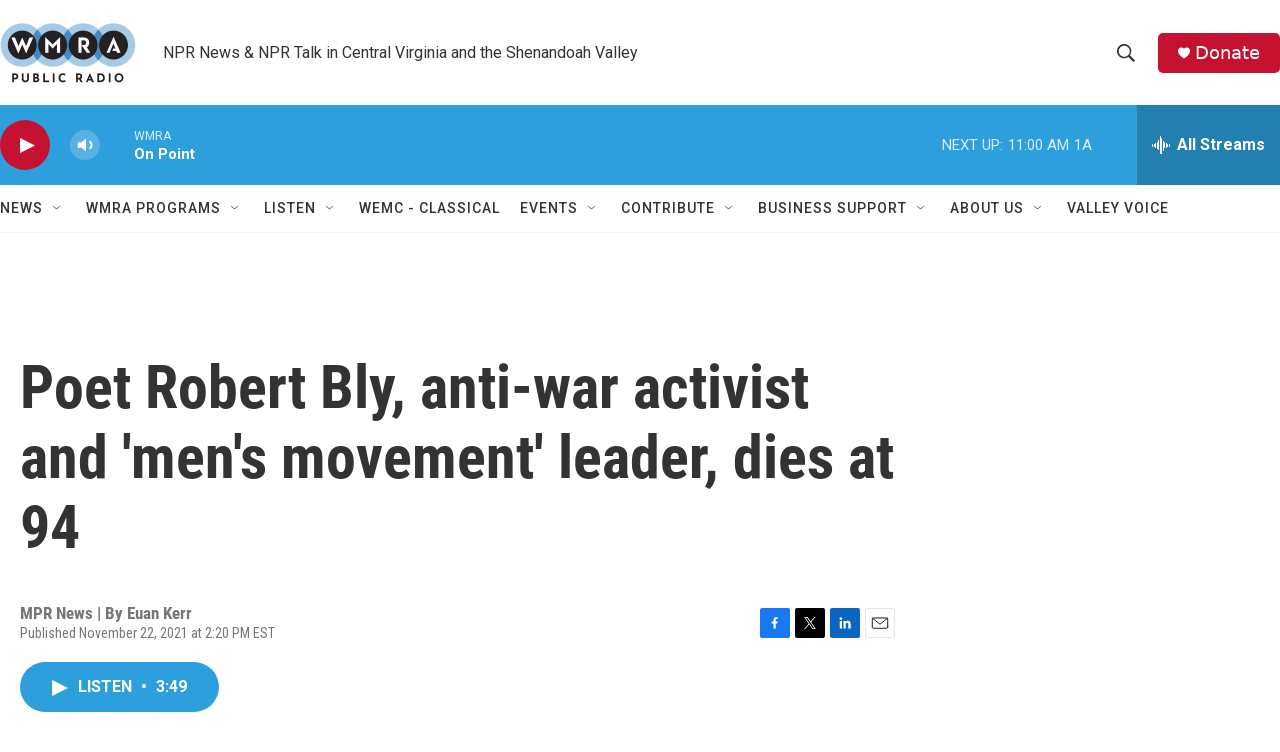

--- FILE ---
content_type: text/html; charset=utf-8
request_url: https://www.google.com/recaptcha/api2/aframe
body_size: 251
content:
<!DOCTYPE HTML><html><head><meta http-equiv="content-type" content="text/html; charset=UTF-8"></head><body><script nonce="GIvGXJkAmkYlgWhLyfFShA">/** Anti-fraud and anti-abuse applications only. See google.com/recaptcha */ try{var clients={'sodar':'https://pagead2.googlesyndication.com/pagead/sodar?'};window.addEventListener("message",function(a){try{if(a.source===window.parent){var b=JSON.parse(a.data);var c=clients[b['id']];if(c){var d=document.createElement('img');d.src=c+b['params']+'&rc='+(localStorage.getItem("rc::a")?sessionStorage.getItem("rc::b"):"");window.document.body.appendChild(d);sessionStorage.setItem("rc::e",parseInt(sessionStorage.getItem("rc::e")||0)+1);localStorage.setItem("rc::h",'1769440233640');}}}catch(b){}});window.parent.postMessage("_grecaptcha_ready", "*");}catch(b){}</script></body></html>